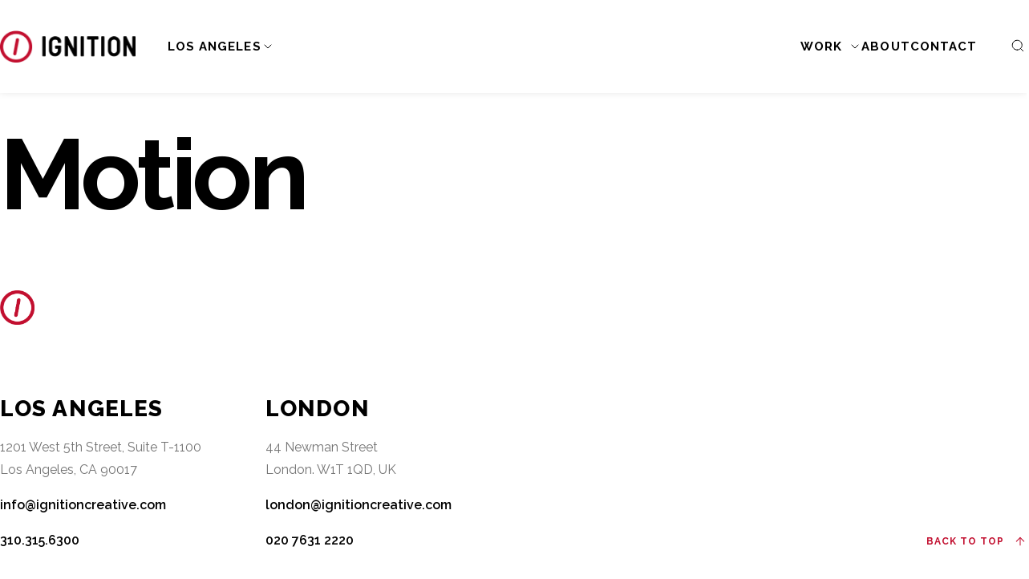

--- FILE ---
content_type: text/html; charset=UTF-8
request_url: https://www.ignitioncreative.com/ignition_categories/motion/
body_size: 9626
content:
<!DOCTYPE html>
<html lang="en-US">
<head><style>img.lazy{min-height:1px}</style><link href="https://website.ignitioncreative.com/wp-content/plugins/w3-total-cache/pub/js/lazyload.min.js" as="script">
  <meta charset="UTF-8">
  <meta name="viewport" content="width=device-width, initial-scale=1, minimum-scale=1, viewport-fit=cover">
  <title>Ignition Creative</title>
  <meta name='robots' content='index, follow, max-image-preview:large, max-snippet:-1, max-video-preview:-1' />
	<style>img:is([sizes="auto" i], [sizes^="auto," i]) { contain-intrinsic-size: 3000px 1500px }</style>
	
<!-- Google Tag Manager for WordPress by gtm4wp.com -->
<script data-cfasync="false" data-pagespeed-no-defer>
	var gtm4wp_datalayer_name = "dataLayer";
	var dataLayer = dataLayer || [];

	const gtm4wp_scrollerscript_debugmode         = false;
	const gtm4wp_scrollerscript_callbacktime      = 100;
	const gtm4wp_scrollerscript_readerlocation    = 150;
	const gtm4wp_scrollerscript_contentelementid  = "content";
	const gtm4wp_scrollerscript_scannertime       = 60;
</script>
<!-- End Google Tag Manager for WordPress by gtm4wp.com -->
	<!-- This site is optimized with the Yoast SEO Premium plugin v25.7 (Yoast SEO v26.8) - https://yoast.com/product/yoast-seo-premium-wordpress/ -->
	<title>Motion | Ignition Creative</title>
	<link rel="canonical" href="https://www.ignitioncreative.com/ignition_categories/motion/" />
	<meta property="og:locale" content="en_US" />
	<meta property="og:type" content="article" />
	<meta property="og:title" content="Motion" />
	<meta property="og:url" content="https://www.ignitioncreative.com/ignition_categories/motion/" />
	<meta property="og:site_name" content="Ignition Creative" />
	<meta property="article:publisher" content="https://www.facebook.com/IgnitionCreative/" />
	<meta property="article:modified_time" content="2023-07-06T23:19:33+00:00" />
	<meta name="twitter:card" content="summary_large_image" />
	<meta name="twitter:site" content="@igncreative" />
	<script type="application/ld+json" class="yoast-schema-graph">{"@context":"https://schema.org","@graph":[{"@type":"WebPage","@id":"https://www.ignitioncreative.com/ignition_categories/motion/","url":"https://www.ignitioncreative.com/ignition_categories/motion/","name":"Motion | Ignition Creative","isPartOf":{"@id":"https://www.ignitioncreative.com/#website"},"datePublished":"2023-07-03T18:45:15+00:00","dateModified":"2023-07-06T23:19:33+00:00","breadcrumb":{"@id":"https://www.ignitioncreative.com/ignition_categories/motion/#breadcrumb"},"inLanguage":"en-US","potentialAction":[{"@type":"ReadAction","target":["https://www.ignitioncreative.com/ignition_categories/motion/"]}]},{"@type":"BreadcrumbList","@id":"https://www.ignitioncreative.com/ignition_categories/motion/#breadcrumb","itemListElement":[{"@type":"ListItem","position":1,"name":"Home","item":"https://www.ignitioncreative.com/"},{"@type":"ListItem","position":2,"name":"Motion"}]},{"@type":"WebSite","@id":"https://www.ignitioncreative.com/#website","url":"https://www.ignitioncreative.com/","name":"Ignition Creative","description":"","potentialAction":[{"@type":"SearchAction","target":{"@type":"EntryPoint","urlTemplate":"https://www.ignitioncreative.com/?s={search_term_string}"},"query-input":{"@type":"PropertyValueSpecification","valueRequired":true,"valueName":"search_term_string"}}],"inLanguage":"en-US"}]}</script>
	<!-- / Yoast SEO Premium plugin. -->


<link rel='dns-prefetch' href='//cdn.jsdelivr.net' />
<link rel='dns-prefetch' href='//fonts.googleapis.com' />
<link rel="alternate" type="application/rss+xml" title="Ignition Creative &raquo; Feed" href="https://www.ignitioncreative.com/feed/" />
<link rel="alternate" type="application/rss+xml" title="Ignition Creative &raquo; Comments Feed" href="https://www.ignitioncreative.com/comments/feed/" />
<script type="text/javascript">
/* <![CDATA[ */
window._wpemojiSettings = {"baseUrl":"https:\/\/s.w.org\/images\/core\/emoji\/16.0.1\/72x72\/","ext":".png","svgUrl":"https:\/\/s.w.org\/images\/core\/emoji\/16.0.1\/svg\/","svgExt":".svg","source":{"concatemoji":"https:\/\/www.ignitioncreative.com\/wp-includes\/js\/wp-emoji-release.min.js?ver=6.8.3"}};
/*! This file is auto-generated */
!function(s,n){var o,i,e;function c(e){try{var t={supportTests:e,timestamp:(new Date).valueOf()};sessionStorage.setItem(o,JSON.stringify(t))}catch(e){}}function p(e,t,n){e.clearRect(0,0,e.canvas.width,e.canvas.height),e.fillText(t,0,0);var t=new Uint32Array(e.getImageData(0,0,e.canvas.width,e.canvas.height).data),a=(e.clearRect(0,0,e.canvas.width,e.canvas.height),e.fillText(n,0,0),new Uint32Array(e.getImageData(0,0,e.canvas.width,e.canvas.height).data));return t.every(function(e,t){return e===a[t]})}function u(e,t){e.clearRect(0,0,e.canvas.width,e.canvas.height),e.fillText(t,0,0);for(var n=e.getImageData(16,16,1,1),a=0;a<n.data.length;a++)if(0!==n.data[a])return!1;return!0}function f(e,t,n,a){switch(t){case"flag":return n(e,"\ud83c\udff3\ufe0f\u200d\u26a7\ufe0f","\ud83c\udff3\ufe0f\u200b\u26a7\ufe0f")?!1:!n(e,"\ud83c\udde8\ud83c\uddf6","\ud83c\udde8\u200b\ud83c\uddf6")&&!n(e,"\ud83c\udff4\udb40\udc67\udb40\udc62\udb40\udc65\udb40\udc6e\udb40\udc67\udb40\udc7f","\ud83c\udff4\u200b\udb40\udc67\u200b\udb40\udc62\u200b\udb40\udc65\u200b\udb40\udc6e\u200b\udb40\udc67\u200b\udb40\udc7f");case"emoji":return!a(e,"\ud83e\udedf")}return!1}function g(e,t,n,a){var r="undefined"!=typeof WorkerGlobalScope&&self instanceof WorkerGlobalScope?new OffscreenCanvas(300,150):s.createElement("canvas"),o=r.getContext("2d",{willReadFrequently:!0}),i=(o.textBaseline="top",o.font="600 32px Arial",{});return e.forEach(function(e){i[e]=t(o,e,n,a)}),i}function t(e){var t=s.createElement("script");t.src=e,t.defer=!0,s.head.appendChild(t)}"undefined"!=typeof Promise&&(o="wpEmojiSettingsSupports",i=["flag","emoji"],n.supports={everything:!0,everythingExceptFlag:!0},e=new Promise(function(e){s.addEventListener("DOMContentLoaded",e,{once:!0})}),new Promise(function(t){var n=function(){try{var e=JSON.parse(sessionStorage.getItem(o));if("object"==typeof e&&"number"==typeof e.timestamp&&(new Date).valueOf()<e.timestamp+604800&&"object"==typeof e.supportTests)return e.supportTests}catch(e){}return null}();if(!n){if("undefined"!=typeof Worker&&"undefined"!=typeof OffscreenCanvas&&"undefined"!=typeof URL&&URL.createObjectURL&&"undefined"!=typeof Blob)try{var e="postMessage("+g.toString()+"("+[JSON.stringify(i),f.toString(),p.toString(),u.toString()].join(",")+"));",a=new Blob([e],{type:"text/javascript"}),r=new Worker(URL.createObjectURL(a),{name:"wpTestEmojiSupports"});return void(r.onmessage=function(e){c(n=e.data),r.terminate(),t(n)})}catch(e){}c(n=g(i,f,p,u))}t(n)}).then(function(e){for(var t in e)n.supports[t]=e[t],n.supports.everything=n.supports.everything&&n.supports[t],"flag"!==t&&(n.supports.everythingExceptFlag=n.supports.everythingExceptFlag&&n.supports[t]);n.supports.everythingExceptFlag=n.supports.everythingExceptFlag&&!n.supports.flag,n.DOMReady=!1,n.readyCallback=function(){n.DOMReady=!0}}).then(function(){return e}).then(function(){var e;n.supports.everything||(n.readyCallback(),(e=n.source||{}).concatemoji?t(e.concatemoji):e.wpemoji&&e.twemoji&&(t(e.twemoji),t(e.wpemoji)))}))}((window,document),window._wpemojiSettings);
/* ]]> */
</script>
<style id='wp-emoji-styles-inline-css' type='text/css'>

	img.wp-smiley, img.emoji {
		display: inline !important;
		border: none !important;
		box-shadow: none !important;
		height: 1em !important;
		width: 1em !important;
		margin: 0 0.07em !important;
		vertical-align: -0.1em !important;
		background: none !important;
		padding: 0 !important;
	}
</style>
<link rel='stylesheet' id='wp-block-library-css' href='https://website.ignitioncreative.com/wp-includes/css/dist/block-library/style.min.css?ver=6.8.3' type='text/css' media='all' />
<style id='classic-theme-styles-inline-css' type='text/css'>
/*! This file is auto-generated */
.wp-block-button__link{color:#fff;background-color:#32373c;border-radius:9999px;box-shadow:none;text-decoration:none;padding:calc(.667em + 2px) calc(1.333em + 2px);font-size:1.125em}.wp-block-file__button{background:#32373c;color:#fff;text-decoration:none}
</style>
<style id='global-styles-inline-css' type='text/css'>
:root{--wp--preset--aspect-ratio--square: 1;--wp--preset--aspect-ratio--4-3: 4/3;--wp--preset--aspect-ratio--3-4: 3/4;--wp--preset--aspect-ratio--3-2: 3/2;--wp--preset--aspect-ratio--2-3: 2/3;--wp--preset--aspect-ratio--16-9: 16/9;--wp--preset--aspect-ratio--9-16: 9/16;--wp--preset--color--black: #000000;--wp--preset--color--cyan-bluish-gray: #abb8c3;--wp--preset--color--white: #ffffff;--wp--preset--color--pale-pink: #f78da7;--wp--preset--color--vivid-red: #cf2e2e;--wp--preset--color--luminous-vivid-orange: #ff6900;--wp--preset--color--luminous-vivid-amber: #fcb900;--wp--preset--color--light-green-cyan: #7bdcb5;--wp--preset--color--vivid-green-cyan: #00d084;--wp--preset--color--pale-cyan-blue: #8ed1fc;--wp--preset--color--vivid-cyan-blue: #0693e3;--wp--preset--color--vivid-purple: #9b51e0;--wp--preset--gradient--vivid-cyan-blue-to-vivid-purple: linear-gradient(135deg,rgba(6,147,227,1) 0%,rgb(155,81,224) 100%);--wp--preset--gradient--light-green-cyan-to-vivid-green-cyan: linear-gradient(135deg,rgb(122,220,180) 0%,rgb(0,208,130) 100%);--wp--preset--gradient--luminous-vivid-amber-to-luminous-vivid-orange: linear-gradient(135deg,rgba(252,185,0,1) 0%,rgba(255,105,0,1) 100%);--wp--preset--gradient--luminous-vivid-orange-to-vivid-red: linear-gradient(135deg,rgba(255,105,0,1) 0%,rgb(207,46,46) 100%);--wp--preset--gradient--very-light-gray-to-cyan-bluish-gray: linear-gradient(135deg,rgb(238,238,238) 0%,rgb(169,184,195) 100%);--wp--preset--gradient--cool-to-warm-spectrum: linear-gradient(135deg,rgb(74,234,220) 0%,rgb(151,120,209) 20%,rgb(207,42,186) 40%,rgb(238,44,130) 60%,rgb(251,105,98) 80%,rgb(254,248,76) 100%);--wp--preset--gradient--blush-light-purple: linear-gradient(135deg,rgb(255,206,236) 0%,rgb(152,150,240) 100%);--wp--preset--gradient--blush-bordeaux: linear-gradient(135deg,rgb(254,205,165) 0%,rgb(254,45,45) 50%,rgb(107,0,62) 100%);--wp--preset--gradient--luminous-dusk: linear-gradient(135deg,rgb(255,203,112) 0%,rgb(199,81,192) 50%,rgb(65,88,208) 100%);--wp--preset--gradient--pale-ocean: linear-gradient(135deg,rgb(255,245,203) 0%,rgb(182,227,212) 50%,rgb(51,167,181) 100%);--wp--preset--gradient--electric-grass: linear-gradient(135deg,rgb(202,248,128) 0%,rgb(113,206,126) 100%);--wp--preset--gradient--midnight: linear-gradient(135deg,rgb(2,3,129) 0%,rgb(40,116,252) 100%);--wp--preset--font-size--small: 13px;--wp--preset--font-size--medium: 20px;--wp--preset--font-size--large: 36px;--wp--preset--font-size--x-large: 42px;--wp--preset--spacing--20: 0.44rem;--wp--preset--spacing--30: 0.67rem;--wp--preset--spacing--40: 1rem;--wp--preset--spacing--50: 1.5rem;--wp--preset--spacing--60: 2.25rem;--wp--preset--spacing--70: 3.38rem;--wp--preset--spacing--80: 5.06rem;--wp--preset--shadow--natural: 6px 6px 9px rgba(0, 0, 0, 0.2);--wp--preset--shadow--deep: 12px 12px 50px rgba(0, 0, 0, 0.4);--wp--preset--shadow--sharp: 6px 6px 0px rgba(0, 0, 0, 0.2);--wp--preset--shadow--outlined: 6px 6px 0px -3px rgba(255, 255, 255, 1), 6px 6px rgba(0, 0, 0, 1);--wp--preset--shadow--crisp: 6px 6px 0px rgba(0, 0, 0, 1);}:where(.is-layout-flex){gap: 0.5em;}:where(.is-layout-grid){gap: 0.5em;}body .is-layout-flex{display: flex;}.is-layout-flex{flex-wrap: wrap;align-items: center;}.is-layout-flex > :is(*, div){margin: 0;}body .is-layout-grid{display: grid;}.is-layout-grid > :is(*, div){margin: 0;}:where(.wp-block-columns.is-layout-flex){gap: 2em;}:where(.wp-block-columns.is-layout-grid){gap: 2em;}:where(.wp-block-post-template.is-layout-flex){gap: 1.25em;}:where(.wp-block-post-template.is-layout-grid){gap: 1.25em;}.has-black-color{color: var(--wp--preset--color--black) !important;}.has-cyan-bluish-gray-color{color: var(--wp--preset--color--cyan-bluish-gray) !important;}.has-white-color{color: var(--wp--preset--color--white) !important;}.has-pale-pink-color{color: var(--wp--preset--color--pale-pink) !important;}.has-vivid-red-color{color: var(--wp--preset--color--vivid-red) !important;}.has-luminous-vivid-orange-color{color: var(--wp--preset--color--luminous-vivid-orange) !important;}.has-luminous-vivid-amber-color{color: var(--wp--preset--color--luminous-vivid-amber) !important;}.has-light-green-cyan-color{color: var(--wp--preset--color--light-green-cyan) !important;}.has-vivid-green-cyan-color{color: var(--wp--preset--color--vivid-green-cyan) !important;}.has-pale-cyan-blue-color{color: var(--wp--preset--color--pale-cyan-blue) !important;}.has-vivid-cyan-blue-color{color: var(--wp--preset--color--vivid-cyan-blue) !important;}.has-vivid-purple-color{color: var(--wp--preset--color--vivid-purple) !important;}.has-black-background-color{background-color: var(--wp--preset--color--black) !important;}.has-cyan-bluish-gray-background-color{background-color: var(--wp--preset--color--cyan-bluish-gray) !important;}.has-white-background-color{background-color: var(--wp--preset--color--white) !important;}.has-pale-pink-background-color{background-color: var(--wp--preset--color--pale-pink) !important;}.has-vivid-red-background-color{background-color: var(--wp--preset--color--vivid-red) !important;}.has-luminous-vivid-orange-background-color{background-color: var(--wp--preset--color--luminous-vivid-orange) !important;}.has-luminous-vivid-amber-background-color{background-color: var(--wp--preset--color--luminous-vivid-amber) !important;}.has-light-green-cyan-background-color{background-color: var(--wp--preset--color--light-green-cyan) !important;}.has-vivid-green-cyan-background-color{background-color: var(--wp--preset--color--vivid-green-cyan) !important;}.has-pale-cyan-blue-background-color{background-color: var(--wp--preset--color--pale-cyan-blue) !important;}.has-vivid-cyan-blue-background-color{background-color: var(--wp--preset--color--vivid-cyan-blue) !important;}.has-vivid-purple-background-color{background-color: var(--wp--preset--color--vivid-purple) !important;}.has-black-border-color{border-color: var(--wp--preset--color--black) !important;}.has-cyan-bluish-gray-border-color{border-color: var(--wp--preset--color--cyan-bluish-gray) !important;}.has-white-border-color{border-color: var(--wp--preset--color--white) !important;}.has-pale-pink-border-color{border-color: var(--wp--preset--color--pale-pink) !important;}.has-vivid-red-border-color{border-color: var(--wp--preset--color--vivid-red) !important;}.has-luminous-vivid-orange-border-color{border-color: var(--wp--preset--color--luminous-vivid-orange) !important;}.has-luminous-vivid-amber-border-color{border-color: var(--wp--preset--color--luminous-vivid-amber) !important;}.has-light-green-cyan-border-color{border-color: var(--wp--preset--color--light-green-cyan) !important;}.has-vivid-green-cyan-border-color{border-color: var(--wp--preset--color--vivid-green-cyan) !important;}.has-pale-cyan-blue-border-color{border-color: var(--wp--preset--color--pale-cyan-blue) !important;}.has-vivid-cyan-blue-border-color{border-color: var(--wp--preset--color--vivid-cyan-blue) !important;}.has-vivid-purple-border-color{border-color: var(--wp--preset--color--vivid-purple) !important;}.has-vivid-cyan-blue-to-vivid-purple-gradient-background{background: var(--wp--preset--gradient--vivid-cyan-blue-to-vivid-purple) !important;}.has-light-green-cyan-to-vivid-green-cyan-gradient-background{background: var(--wp--preset--gradient--light-green-cyan-to-vivid-green-cyan) !important;}.has-luminous-vivid-amber-to-luminous-vivid-orange-gradient-background{background: var(--wp--preset--gradient--luminous-vivid-amber-to-luminous-vivid-orange) !important;}.has-luminous-vivid-orange-to-vivid-red-gradient-background{background: var(--wp--preset--gradient--luminous-vivid-orange-to-vivid-red) !important;}.has-very-light-gray-to-cyan-bluish-gray-gradient-background{background: var(--wp--preset--gradient--very-light-gray-to-cyan-bluish-gray) !important;}.has-cool-to-warm-spectrum-gradient-background{background: var(--wp--preset--gradient--cool-to-warm-spectrum) !important;}.has-blush-light-purple-gradient-background{background: var(--wp--preset--gradient--blush-light-purple) !important;}.has-blush-bordeaux-gradient-background{background: var(--wp--preset--gradient--blush-bordeaux) !important;}.has-luminous-dusk-gradient-background{background: var(--wp--preset--gradient--luminous-dusk) !important;}.has-pale-ocean-gradient-background{background: var(--wp--preset--gradient--pale-ocean) !important;}.has-electric-grass-gradient-background{background: var(--wp--preset--gradient--electric-grass) !important;}.has-midnight-gradient-background{background: var(--wp--preset--gradient--midnight) !important;}.has-small-font-size{font-size: var(--wp--preset--font-size--small) !important;}.has-medium-font-size{font-size: var(--wp--preset--font-size--medium) !important;}.has-large-font-size{font-size: var(--wp--preset--font-size--large) !important;}.has-x-large-font-size{font-size: var(--wp--preset--font-size--x-large) !important;}
:where(.wp-block-post-template.is-layout-flex){gap: 1.25em;}:where(.wp-block-post-template.is-layout-grid){gap: 1.25em;}
:where(.wp-block-columns.is-layout-flex){gap: 2em;}:where(.wp-block-columns.is-layout-grid){gap: 2em;}
:root :where(.wp-block-pullquote){font-size: 1.5em;line-height: 1.6;}
</style>
<link rel='stylesheet' id='google-raleway-css' href='https://fonts.googleapis.com/css2?family=Raleway%3Awght%40400%3B500%3B600%3B700%3B800&#038;display=swap&#038;ver=1.0.0' type='text/css' media='all' />
<link rel='stylesheet' id='ignition-css-css' href='https://website.ignitioncreative.com/wp-content/themes/ignitioncreative.com/dist/theme.css?ver=1.0.0' type='text/css' media='all' />
<link rel='stylesheet' id='slick-css-css' href='https://cdn.jsdelivr.net/npm/slick-carousel@1.8.1/slick/slick.css?ver=1.0.0' type='text/css' media='all' />
<script type="text/javascript" src="https://website.ignitioncreative.com/wp-content/plugins/duracelltomi-google-tag-manager/dist/js/analytics-talk-content-tracking.js?ver=1.22.3" id="gtm4wp-scroll-tracking-js"></script>
<script type="text/javascript" src="https://website.ignitioncreative.com/wp-includes/js/jquery/jquery.min.js?ver=3.7.1" id="jquery-core-js"></script>
<script type="text/javascript" src="https://website.ignitioncreative.com/wp-includes/js/jquery/jquery-migrate.min.js?ver=3.4.1" id="jquery-migrate-js"></script>
<link rel="https://api.w.org/" href="https://www.ignitioncreative.com/wp-json/" /><link rel="alternate" title="JSON" type="application/json" href="https://www.ignitioncreative.com/wp-json/wp/v2/ignition_categories/145" /><link rel='shortlink' href='https://www.ignitioncreative.com/?p=145' />
<link rel="alternate" title="oEmbed (JSON)" type="application/json+oembed" href="https://www.ignitioncreative.com/wp-json/oembed/1.0/embed?url=https%3A%2F%2Fwww.ignitioncreative.com%2Fignition_categories%2Fmotion%2F" />
<link rel="alternate" title="oEmbed (XML)" type="text/xml+oembed" href="https://www.ignitioncreative.com/wp-json/oembed/1.0/embed?url=https%3A%2F%2Fwww.ignitioncreative.com%2Fignition_categories%2Fmotion%2F&#038;format=xml" />

<!-- Google Tag Manager for WordPress by gtm4wp.com -->
<!-- GTM Container placement set to automatic -->
<script data-cfasync="false" data-pagespeed-no-defer type="text/javascript">
	var dataLayer_content = {"pagePostType":"ignition_categories","pagePostType2":"single-ignition_categories","browserName":"","browserVersion":"","browserEngineName":"","browserEngineVersion":"","osName":"","osVersion":"","deviceType":"bot","deviceManufacturer":"","deviceModel":""};
	dataLayer.push( dataLayer_content );
</script>
<script data-cfasync="false" data-pagespeed-no-defer type="text/javascript">
(function(w,d,s,l,i){w[l]=w[l]||[];w[l].push({'gtm.start':
new Date().getTime(),event:'gtm.js'});var f=d.getElementsByTagName(s)[0],
j=d.createElement(s),dl=l!='dataLayer'?'&l='+l:'';j.async=true;j.src=
'//www.googletagmanager.com/gtm.js?id='+i+dl;f.parentNode.insertBefore(j,f);
})(window,document,'script','dataLayer','GTM-W5G8QWC6');
</script>
<!-- End Google Tag Manager for WordPress by gtm4wp.com --><link rel="icon" href="https://d323e4abdza1lo.cloudfront.net/wp-content/uploads/2023/06/25223359/cropped-ign-logo-monogram-32x32.png" sizes="32x32" />
<link rel="icon" href="https://d323e4abdza1lo.cloudfront.net/wp-content/uploads/2023/06/25223359/cropped-ign-logo-monogram-192x192.png" sizes="192x192" />
<link rel="apple-touch-icon" href="https://d323e4abdza1lo.cloudfront.net/wp-content/uploads/2023/06/25223359/cropped-ign-logo-monogram-180x180.png" />
<meta name="msapplication-TileImage" content="https://d323e4abdza1lo.cloudfront.net/wp-content/uploads/2023/06/25223359/cropped-ign-logo-monogram-270x270.png" />
</head>

<body data-rsssl=1 class="wp-singular ignition_categories-template-default single single-ignition_categories postid-145 wp-theme-ignitioncreativecom no-touch">
  
<header class="site-header ">
  <nav class="main-nav">
    <div class="main-nav-container">
      <div class="main-nav-logo">
        <a href="https://www.ignitioncreative.com" class="site-header__logo">
          <img class="main-nav-logo-img main-nav-logo-img-white lazy" src="data:image/svg+xml,%3Csvg%20xmlns='http://www.w3.org/2000/svg'%20viewBox='0%200%201%201'%3E%3C/svg%3E" data-src="https://d323e4abdza1lo.cloudfront.net/wp-content/uploads/2023/09/27203206/Ignition-logo-w-desktop%402x-updated.png" alt="Ignition Creative">
          <img class="main-nav-logo-img main-nav-logo-img-black lazy" src="data:image/svg+xml,%3Csvg%20xmlns='http://www.w3.org/2000/svg'%20viewBox='0%200%201%201'%3E%3C/svg%3E" data-src="https://d323e4abdza1lo.cloudfront.net/wp-content/uploads/2023/09/27203219/Ignition-logo-b-desktop%402x-updated.png" alt="Ignition Creative">
        </a>
      </div>
            <div class="main-nav-office-selection has-sub-nav">
        <button type="button" id="toggleOfficeSelectButton" class="text-button text-button--white main-nav-office-selector-button">
          <div class="office-location-link is-selected">
                          <span>Los Angeles</span>
              <svg width="16" height="16" viewBox="0 0 16 16" fill="none" xmlns="http://www.w3.org/2000/svg">
  <path d="M4 6L8 10L12 6" stroke="currentColor" stroke-linecap="round" stroke-linejoin="round"/>
</svg>                      </div>
        </button>
        <div id="office-selection-nav" class="sub-nav office-selection-sub-nav">
          <div class="sub-nav-container">
            <nav class="office-select-menu">
              <ul>
                <li class="text-right"> 
                  <a class="text-link-large" href="https://www.ignitioncreative.com/los-angeles" data-office="la">
                    <span class="long">Los Angeles</span>
                    <span class="short">LA</span>
                    <div class="svg-container">
                      <div class="svg svg-upper">
                        <svg class="icon-arrow" viewBox="0 0 133 133" fill="none" xmlns="http://www.w3.org/2000/svg">
  <path d="M39 94L93 40" stroke="#C20F2F" stroke-width="9" stroke-linecap="square" stroke-linejoin="round" />
  <path d="M38.791 38.7915H94.2077V94.2082" stroke="#C20F2F" stroke-width="9" stroke-linecap="square" stroke-linejoin="round" />
</svg>
                      </div>
                      <div class="svg svg-lower">
                        <svg class="icon-arrow" viewBox="0 0 133 133" fill="none" xmlns="http://www.w3.org/2000/svg">
  <path d="M39 94L93 40" stroke="#C20F2F" stroke-width="9" stroke-linecap="square" stroke-linejoin="round" />
  <path d="M38.791 38.7915H94.2077V94.2082" stroke="#C20F2F" stroke-width="9" stroke-linecap="square" stroke-linejoin="round" />
</svg>
                      </div>
                    </div>
                  </a>
                </li>
                <li class="text-right">
                  <a class="text-link-large" href="https://www.ignitioncreative.com/london" data-office="ldn">
                    <span class="long">London</span>
                    <span class="short">LDN</span>
                    <div class="svg-container">
                      <div class="svg svg-upper">
                        <svg class="icon-arrow" viewBox="0 0 133 133" fill="none" xmlns="http://www.w3.org/2000/svg">
  <path d="M39 94L93 40" stroke="#C20F2F" stroke-width="9" stroke-linecap="square" stroke-linejoin="round" />
  <path d="M38.791 38.7915H94.2077V94.2082" stroke="#C20F2F" stroke-width="9" stroke-linecap="square" stroke-linejoin="round" />
</svg>
                      </div>
                      <div class="svg svg-lower">
                        <svg class="icon-arrow" viewBox="0 0 133 133" fill="none" xmlns="http://www.w3.org/2000/svg">
  <path d="M39 94L93 40" stroke="#C20F2F" stroke-width="9" stroke-linecap="square" stroke-linejoin="round" />
  <path d="M38.791 38.7915H94.2077V94.2082" stroke="#C20F2F" stroke-width="9" stroke-linecap="square" stroke-linejoin="round" />
</svg>
                      </div>
                    </div>
                  </a>
                </li>
              </ul>
            </nav>
            <footer class="sub-nav-footer">
              <div class="sub-nav-footer-container">
                
<nav class="footer-nav">
  <ul id="menu-footer-menu">
    <li><span class="body-small text-placeholder">&copy; 2026 Ignition</span></li>
      </ul>
</nav>
<nav id="menu-social" class="footer-nav-social"><ul id="menu-social-items" class="menu-items"><li id="menu-item-39" class="icon-insta menu-item menu-item-type-custom menu-item-object-custom menu-item-39"><a target="_blank" href="https://www.instagram.com/ignitioncreative/"><span class="screen-reader-text">Instagram</span></a></li>
<li id="menu-item-40" class="icon-fb menu-item menu-item-type-custom menu-item-object-custom menu-item-40"><a target="_blank" href="https://www.facebook.com/IgnitionCreative/"><span class="screen-reader-text">Facebook</span></a></li>
<li id="menu-item-41" class="icon-twitter menu-item menu-item-type-custom menu-item-object-custom menu-item-41"><a target="_blank" href="https://twitter.com/igncreative"><span class="screen-reader-text">Twitter</span></a></li>
<li id="menu-item-42" class="icon-linkedin menu-item menu-item-type-custom menu-item-object-custom menu-item-42"><a target="_blank" href="https://www.linkedin.com/company/igntn"><span class="screen-reader-text">LinkedIn</span></a></li>
</ul></nav>              </div>
            </footer>
          </div>
        </div>
      </div>
      <div class="main-nav-menu has-sub-nav">
                <nav class="main-nav-menu-los-angeles">
          <ul>
                        <li>
                            <a id="secondaryNavButton" class="text-button d-flex align-items-center" href="#0">
                              <span>Work</span>
                                  <svg width="16" height="16" viewBox="0 0 16 16" fill="none" xmlns="http://www.w3.org/2000/svg">
                    <path d="M4 6L8 10L12 6" stroke="currentColor" stroke-linecap="round" stroke-linejoin="round"/>
                  </svg>
                              </a>
            </li>
                        <li>
                            <a class="text-button" href="https://www.ignitioncreative.com/about/">
                              <span>About</span>
                              </a>
            </li>
                        <li>
                            <a class="text-button" href="https://www.ignitioncreative.com/contact/">
                              <span>Contact</span>
                              </a>
            </li>
                      </ul>
        </nav>
        <div class="sub-nav main-menu-sub-nav">
          <div class="sub-nav-container">
            <div class="sub-nav-grid-container">
              <div class="all-work-link">
                <a class="text-link-large" href="https://www.ignitioncreative.com/los-angeles/work">
                  All Work
                  <div class="svg-container">
                    <div class="svg svg-upper">
                      <svg class="icon-arrow" viewBox="0 0 133 133" fill="none" xmlns="http://www.w3.org/2000/svg">
  <path d="M39 94L93 40" stroke="#C20F2F" stroke-width="9" stroke-linecap="square" stroke-linejoin="round" />
  <path d="M38.791 38.7915H94.2077V94.2082" stroke="#C20F2F" stroke-width="9" stroke-linecap="square" stroke-linejoin="round" />
</svg>
                    </div>
                    <div class="svg svg-lower">
                      <svg class="icon-arrow" viewBox="0 0 133 133" fill="none" xmlns="http://www.w3.org/2000/svg">
  <path d="M39 94L93 40" stroke="#C20F2F" stroke-width="9" stroke-linecap="square" stroke-linejoin="round" />
  <path d="M38.791 38.7915H94.2077V94.2082" stroke="#C20F2F" stroke-width="9" stroke-linecap="square" stroke-linejoin="round" />
</svg>
                    </div>
                  </div>
                </a>
              </div>
              <div class="main-menu-sub-nav-menu">
                <nav>
                  <ul>
                                           
                                                                            <li>
                            <a href="/los-angeles/work/?category=av">AV</a>
                          </li>
                                                                                                      <li>
                            <a href="/los-angeles/work/?category=print">Print</a>
                          </li>
                                                                                                      <li>
                            <a href="/los-angeles/work/?category=motion">Motion</a>
                          </li>
                                                                                                      <li>
                            <a href="/los-angeles/work/?category=social-2">Social</a>
                          </li>
                                                                                                      <li>
                            <a href="/los-angeles/work/?category=production">Production</a>
                          </li>
                                                                                                      <li>
                            <a href="/los-angeles/work/?category=360">360</a>
                          </li>
                                                                                                        <li class="d-none d-sm-block d-md-none">
                              <a href="https://www.ignitioncreative.com/los-angeles/work/">All Work</a>
                            </li>
                                                                                                                                                                                                  </ul>
                </nav>
              </div>
            </div>
          </div>
        </div>
              </div>
      <div class="main-nav-search has-sub-nav">
        <button type="button" class="main-nav-search-button main-nav-search-button-open" id="searchButton">
          <svg class="icon-search" width="22" height="22" viewBox="0 0 22 22" fill="none" xmlns="http://www.w3.org/2000/svg">
<path d="M10.25 16.25C13.5637 16.25 16.25 13.5637 16.25 10.25C16.25 6.93629 13.5637 4.25 10.25 4.25C6.93629 4.25 4.25 6.93629 4.25 10.25C4.25 13.5637 6.93629 16.25 10.25 16.25Z" stroke="currentColor" stroke-linecap="round" stroke-linejoin="round"/>
<path d="M17.7508 17.7508L14.4883 14.4883" stroke="currentColor" stroke-linecap="round" stroke-linejoin="round"/>
</svg>
          <svg class="icon-close" width="26" height="26" viewBox="0 0 26 26" fill="none" xmlns="http://www.w3.org/2000/svg">
<path d="M19.25 6.75L6.75 19.25" stroke="currentColor" stroke-linecap="round" stroke-linejoin="round"/>
<path d="M6.75 6.75L19.25 19.25" stroke="currentColor" stroke-linecap="round" stroke-linejoin="round"/>
</svg>
        </button>
        <div class="sub-nav search-sub-nav">
          <div class="sub-nav-container">
            <form
  id="searchForm"
  class="position-relative"
  role="search"
  method="get"
  action="https://www.ignitioncreative.com/"
>
  <label class="eyebrow" for="search">Search For</label>
  <div class="form-group">
    <input
      id="searchInput"
      type="text"
      placeholder="Search..."
      autocomplete="off"
      name="s"
      required
    >
    <button type="submit">
      <span class="sr-only">Submit</span>
      <div class="svg-container">
        <div class="svg svg-upper">
          <svg class="icon-arrow" viewBox="0 0 133 133" fill="none" xmlns="http://www.w3.org/2000/svg">
  <path d="M39 94L93 40" stroke="#C20F2F" stroke-width="9" stroke-linecap="square" stroke-linejoin="round" />
  <path d="M38.791 38.7915H94.2077V94.2082" stroke="#C20F2F" stroke-width="9" stroke-linecap="square" stroke-linejoin="round" />
</svg>
        </div>
        <div class="svg svg-lower">
          <svg class="icon-arrow" viewBox="0 0 133 133" fill="none" xmlns="http://www.w3.org/2000/svg">
  <path d="M39 94L93 40" stroke="#C20F2F" stroke-width="9" stroke-linecap="square" stroke-linejoin="round" />
  <path d="M38.791 38.7915H94.2077V94.2082" stroke="#C20F2F" stroke-width="9" stroke-linecap="square" stroke-linejoin="round" />
</svg>
        </div>
      </div>
    </button>
  </div>
  <ul class="search-suggestions position-absolute"></ul>
</form>            <footer class="sub-nav-footer">
              <div class="sub-nav-footer-container">
                
<nav class="footer-nav">
  <ul id="menu-footer-menu">
    <li><span class="body-small text-placeholder">&copy; 2026 Ignition</span></li>
      </ul>
</nav>
<nav id="menu-social" class="footer-nav-social"><ul id="menu-social-items" class="menu-items"><li class="icon-insta menu-item menu-item-type-custom menu-item-object-custom menu-item-39"><a target="_blank" href="https://www.instagram.com/ignitioncreative/"><span class="screen-reader-text">Instagram</span></a></li>
<li class="icon-fb menu-item menu-item-type-custom menu-item-object-custom menu-item-40"><a target="_blank" href="https://www.facebook.com/IgnitionCreative/"><span class="screen-reader-text">Facebook</span></a></li>
<li class="icon-twitter menu-item menu-item-type-custom menu-item-object-custom menu-item-41"><a target="_blank" href="https://twitter.com/igncreative"><span class="screen-reader-text">Twitter</span></a></li>
<li class="icon-linkedin menu-item menu-item-type-custom menu-item-object-custom menu-item-42"><a target="_blank" href="https://www.linkedin.com/company/igntn"><span class="screen-reader-text">LinkedIn</span></a></li>
</ul></nav>              </div>
            </footer>
          </div>
        </div>
      </div>
      <div class="main-nav-mobile-button has-sub-nav">
        <button type="button" id="mobileNavButton" class="text-button">
          <svg class="icon-menu" width="24" height="22" viewBox="0 0 24 22" fill="none" xmlns="http://www.w3.org/2000/svg">
<path d="M1 5H23" stroke="currentColor" stroke-linecap="round"/>
<path d="M1 11L23 11" stroke="currentColor" stroke-linecap="round"/>
<path d="M1 17L23 17" stroke="currentColor" stroke-linecap="round"/>
</svg>
          <svg class="icon-close" width="26" height="26" viewBox="0 0 26 26" fill="none" xmlns="http://www.w3.org/2000/svg">
<path d="M19.25 6.75L6.75 19.25" stroke="currentColor" stroke-linecap="round" stroke-linejoin="round"/>
<path d="M6.75 6.75L19.25 19.25" stroke="currentColor" stroke-linecap="round" stroke-linejoin="round"/>
</svg>
        </button>
        <div class="sub-nav mobile-nav-sub-nav">
          <div class="sub-nav-container">
                        <nav id="mobile-nav" class="mobile-nav la-mobile-nav">
              <ul>
                                                    <li class="has-children">
                    <a href="#0">
                      Work                      <svg class="icon-chevron-right" viewBox="0 0 36 36" fill="none" xmlns="http://www.w3.org/2000/svg">
  <path d="M13.5 27L22.5 18L13.5 9" stroke="currentColor" stroke-linecap="round" stroke-linejoin="round"/>
</svg>                    </a>
                    <ul class="secondary-nav is-hidden">
                      <li class="go-back">
                        <a class="text-button text-button--red d-flex align-items-center" href="#0">
                          <svg class="icon-chevron-right" viewBox="0 0 36 36" fill="none" xmlns="http://www.w3.org/2000/svg">
  <path d="M13.5 27L22.5 18L13.5 9" stroke="currentColor" stroke-linecap="round" stroke-linejoin="round"/>
</svg> <span>Back</span>
                        </a>
                      </li>
                                            <li>
                        <a class="h3" href="/los-angeles/work/?category=av">AV</a>
                      </li>
                                          <li>
                        <a class="h3" href="/los-angeles/work/?category=print">Print</a>
                      </li>
                                          <li>
                        <a class="h3" href="/los-angeles/work/?category=motion">Motion</a>
                      </li>
                                          <li>
                        <a class="h3" href="/los-angeles/work/?category=social-2">Social</a>
                      </li>
                                          <li>
                        <a class="h3" href="/los-angeles/work/?category=production">Production</a>
                      </li>
                                          <li>
                        <a class="h3" href="/los-angeles/work/?category=360">360</a>
                      </li>
                                          <li>
                        <a class="h3" href="https://www.ignitioncreative.com/los-angeles/work/">All Work</a>
                      </li>
                                        </ul>
                  </li>
                                                                        <li>
                      <a href="https://www.ignitioncreative.com/about/">About</a>
                    </li>
                                                                        <li>
                      <a href="https://www.ignitioncreative.com/contact/">Contact</a>
                    </li>
                                                </ul>
            </nav>
                        <footer class="sub-nav-footer">
              <div class="sub-nav-footer-container">
                
<nav class="footer-nav">
  <ul id="menu-footer-menu">
    <li><span class="body-small text-placeholder">&copy; 2026 Ignition</span></li>
      </ul>
</nav>
<nav id="menu-social" class="footer-nav-social"><ul id="menu-social-items" class="menu-items"><li class="icon-insta menu-item menu-item-type-custom menu-item-object-custom menu-item-39"><a target="_blank" href="https://www.instagram.com/ignitioncreative/"><span class="screen-reader-text">Instagram</span></a></li>
<li class="icon-fb menu-item menu-item-type-custom menu-item-object-custom menu-item-40"><a target="_blank" href="https://www.facebook.com/IgnitionCreative/"><span class="screen-reader-text">Facebook</span></a></li>
<li class="icon-twitter menu-item menu-item-type-custom menu-item-object-custom menu-item-41"><a target="_blank" href="https://twitter.com/igncreative"><span class="screen-reader-text">Twitter</span></a></li>
<li class="icon-linkedin menu-item menu-item-type-custom menu-item-object-custom menu-item-42"><a target="_blank" href="https://www.linkedin.com/company/igntn"><span class="screen-reader-text">LinkedIn</span></a></li>
</ul></nav>              </div>
            </footer>
          </div>
        </div>
      </div>
          </div>
  </nav>
</header>  <main>
<h1>Motion</h1>


</main>

<div class="overlay"></div>
<footer class="site-footer">
  <div class="site-footer__upper">
    <div class="site-location">
      <figure>
        <img class="footer-logo lazy" src="data:image/svg+xml,%3Csvg%20xmlns='http://www.w3.org/2000/svg'%20viewBox='0%200%201%201'%3E%3C/svg%3E" data-src="https://d323e4abdza1lo.cloudfront.net/wp-content/uploads/2023/09/19234550/IGN-Logo-monogram-1.png" alt="Ignition Creative Logo">
      </figure>
      <div class="site-location__text">
              </div>
    </div>
    <div class="office-locations">
      <div class="office-locations__la">
        <h4 class="text-uppercase">Los Angeles</h4>
        <p class="text-placeholder">1201 West 5th Street, Suite T-1100<br/>Los Angeles, CA 90017</p>
        <p class="d-block"><a href="mailto:info@ignitioncreative.com">info@ignitioncreative.com</a></p>
        <p class="d-block"><a href="tel:+310.315.6300">310.315.6300</a></p>
      </div>
      <div class="office-locations__ldn">
        <h4 class="text-uppercase">London</h4>
        <p class="text-placeholder">44 Newman Street<br/>London. W1T 1QD, UK</p>
        <p class="d-block"><a href="mailto:london@ignitioncreative.com">london@ignitioncreative.com</a></p>
        <p class="d-block"><a href="tel:020 7631 2220">020 7631 2220</a></p>
      </div>
    </div>
    <div class="back-to-top">
      <button id="back-to-top-button" class="text-button text-button--small text-button--red text-button--back-to-top">
        <span>Back to Top</span>
        <svg class="icon-arrow" width="133" height="133" viewBox="0 0 133 133" fill="none" xmlns="http://www.w3.org/2000/svg">
          <path d="M39 94L93 40" stroke="#C20F2F" stroke-width="9" stroke-linecap="square" stroke-linejoin="round"/>
          <path d="M38.791 38.7915H94.2077V94.2082" stroke="#C20F2F" stroke-width="9" stroke-linecap="square" stroke-linejoin="round"/>
        </svg>
      </button>
    </div>
  </div>
  <div class="site-footer__lower">
    
<nav class="footer-nav">
  <ul id="menu-footer-menu">
    <li><span class="body-small text-placeholder">&copy; 2026 Ignition</span></li>
      </ul>
</nav>
<nav id="menu-social" class="footer-nav-social"><ul id="menu-social-items" class="menu-items"><li class="icon-insta menu-item menu-item-type-custom menu-item-object-custom menu-item-39"><a target="_blank" href="https://www.instagram.com/ignitioncreative/"><span class="screen-reader-text">Instagram</span></a></li>
<li class="icon-fb menu-item menu-item-type-custom menu-item-object-custom menu-item-40"><a target="_blank" href="https://www.facebook.com/IgnitionCreative/"><span class="screen-reader-text">Facebook</span></a></li>
<li class="icon-twitter menu-item menu-item-type-custom menu-item-object-custom menu-item-41"><a target="_blank" href="https://twitter.com/igncreative"><span class="screen-reader-text">Twitter</span></a></li>
<li class="icon-linkedin menu-item menu-item-type-custom menu-item-object-custom menu-item-42"><a target="_blank" href="https://www.linkedin.com/company/igntn"><span class="screen-reader-text">LinkedIn</span></a></li>
</ul></nav>  </div>
</footer>
<div
  id="videoModal"
  class="modal fade video-modal"
  tabindex="-1"
  role="dialog"
  aria-labelledby="videoModalTitle"
  aria-hidden="true">
  <div class="modal-dialog modal-dialog-centered" role="document">
    <div class="modal-content">
      <button type="button" class="close" data-dismiss="modal" aria-label="Close">
        <svg class="icon-close" width="52" height="52" viewBox="0 0 52 52" fill="none" xmlns="http://www.w3.org/2000/svg">
  <path d="M32.25 19.75L19.75 32.25" stroke="currentColor" stroke-linecap="round" stroke-linejoin="round"/>
  <path d="M19.75 19.75L32.25 32.25" stroke="currentColor" stroke-linecap="round" stroke-linejoin="round"/>
</svg>      </button>
      <div class="embed-responsive embed-responsive-16by9">
        <iframe
          id="vimeoVideo"
          class="embed-responsive-item"
          src=""
          allow="autoplay; fullscreen"
        >
        </iframe>
      </div>
      <p class="caption text-white" id="videoModalTitle"></p>
    </div>
  </div>
</div><div
  id="imageModal"
  class="modal fade image-modal"
  tabindex="-1"
  role="dialog"
  aria-labelledby="imageModalTitle"
  aria-hidden="true">
  <div class="modal-dialog modal-dialog-centered" role="document">
    <div class="modal-content">
      <button type="button" class="close" data-dismiss="modal" aria-label="Close">
        <svg class="icon-close" width="52" height="52" viewBox="0 0 52 52" fill="none" xmlns="http://www.w3.org/2000/svg">
  <path d="M32.25 19.75L19.75 32.25" stroke="currentColor" stroke-linecap="round" stroke-linejoin="round"/>
  <path d="M19.75 19.75L32.25 32.25" stroke="currentColor" stroke-linecap="round" stroke-linejoin="round"/>
</svg>      </button>
      <img class="lazy" id="artifactImage" src="data:image/svg+xml,%3Csvg%20xmlns='http://www.w3.org/2000/svg'%20viewBox='0%200%201%201'%3E%3C/svg%3E" data-src="" alt="">
      <p class="caption text-white mt-3 px-4" id="imageModalTitle"></p>
    </div>
  </div>
</div><div
  id="sliderModal"
  class="modal fade slider-modal"
  tabindex="-1"
  role="dialog"
  aria-labelledby="sliderModal"
  aria-hidden="true">
  <div class="modal-dialog modal-dialog-centered" role="document">
    <div class="modal-content">
      <button type="button" class="close" data-dismiss="modal" aria-label="Close">
        <svg class="icon-close" width="52" height="52" viewBox="0 0 52 52" fill="none" xmlns="http://www.w3.org/2000/svg">
  <path d="M32.25 19.75L19.75 32.25" stroke="currentColor" stroke-linecap="round" stroke-linejoin="round"/>
  <path d="M19.75 19.75L32.25 32.25" stroke="currentColor" stroke-linecap="round" stroke-linejoin="round"/>
</svg>      </button>
      <div id="postsLoader" class="loader modal-loader text-center mt-5">
        <svg width="56" height="56" viewBox="0 0 56 56" fill="none" xmlns="http://www.w3.org/2000/svg">
<path d="M33.25 5.25C33.25 8.20312 30.8438 10.5 28 10.5C25.0469 10.5 22.75 8.20312 22.75 5.25C22.75 2.40625 25.0469 0 28 0C30.8438 0 33.25 2.40625 33.25 5.25ZM28 45.5C30.8438 45.5 33.25 47.9062 33.25 50.75C33.25 53.7031 30.8438 56 28 56C25.0469 56 22.75 53.7031 22.75 50.75C22.75 47.9062 25.0469 45.5 28 45.5ZM50.75 22.75C53.5938 22.75 56 25.1562 56 28C56 30.9531 53.5938 33.25 50.75 33.25C47.7969 33.25 45.5 30.9531 45.5 28C45.5 25.1562 47.7969 22.75 50.75 22.75ZM10.5 28C10.5 30.9531 8.09375 33.25 5.25 33.25C2.29688 33.25 0 30.9531 0 28C0 25.1562 2.29688 22.75 5.25 22.75C8.09375 22.75 10.5 25.1562 10.5 28ZM11.8125 38.9375C14.7656 38.9375 17.0625 41.2344 17.0625 44.1875C17.0625 47.0312 14.7656 49.4375 11.8125 49.4375C8.96875 49.4375 6.5625 47.0312 6.5625 44.1875C6.5625 41.2344 8.96875 38.9375 11.8125 38.9375ZM44.0781 38.9375C46.9219 38.9375 49.3281 41.2344 49.3281 44.1875C49.3281 47.0312 46.9219 49.4375 44.0781 49.4375C41.125 49.4375 38.8281 47.0312 38.8281 44.1875C38.8281 41.2344 41.125 38.9375 44.0781 38.9375ZM11.8125 6.67188C14.7656 6.67188 17.0625 9.07812 17.0625 11.9219C17.0625 14.875 14.7656 17.1719 11.8125 17.1719C8.96875 17.1719 6.5625 14.875 6.5625 11.9219C6.5625 9.07812 8.96875 6.67188 11.8125 6.67188Z" fill="#DEDEDE"/>
</svg>      </div>
      <div id="mSlider"></div>
    </div>
  </div>
</div><script type="speculationrules">
{"prefetch":[{"source":"document","where":{"and":[{"href_matches":"\/*"},{"not":{"href_matches":["\/wp-*.php","\/wp-admin\/*","\/wp-content\/uploads\/*","\/wp-content\/*","\/wp-content\/plugins\/*","\/wp-content\/themes\/ignitioncreative.com\/*","\/*\\?(.+)"]}},{"not":{"selector_matches":"a[rel~=\"nofollow\"]"}},{"not":{"selector_matches":".no-prefetch, .no-prefetch a"}}]},"eagerness":"conservative"}]}
</script>
<script type="text/javascript" src="https://website.ignitioncreative.com/wp-content/plugins/duracelltomi-google-tag-manager/dist/js/gtm4wp-form-move-tracker.js?ver=1.22.3" id="gtm4wp-form-move-tracker-js"></script>
<script type="text/javascript" src="https://website.ignitioncreative.com/wp-content/themes/ignitioncreative.com/dist/player.js?ver=1.0.0" id="vimeo-player-js"></script>
<script type="text/javascript" src="https://website.ignitioncreative.com/wp-content/themes/ignitioncreative.com/dist/bootstrap.bundle.min.js?ver=1.0.0" id="bootstrap-js-js"></script>
<script type="text/javascript" src="https://website.ignitioncreative.com/wp-content/themes/ignitioncreative.com/dist/theme.js?ver=1.0.0" id="ignition-js-js"></script>
<script type="text/javascript" src="https://cdn.jsdelivr.net/npm/slick-carousel@1.8.1/slick/slick.min.js?ver=1.0.0" id="slick-js-js"></script>

<script>window.w3tc_lazyload=1,window.lazyLoadOptions={elements_selector:".lazy",callback_loaded:function(t){var e;try{e=new CustomEvent("w3tc_lazyload_loaded",{detail:{e:t}})}catch(a){(e=document.createEvent("CustomEvent")).initCustomEvent("w3tc_lazyload_loaded",!1,!1,{e:t})}window.dispatchEvent(e)}}</script><script async src="https://website.ignitioncreative.com/wp-content/plugins/w3-total-cache/pub/js/lazyload.min.js"></script></body>
</html>
<!--
Performance optimized by W3 Total Cache. Learn more: https://www.boldgrid.com/w3-total-cache/?utm_source=w3tc&utm_medium=footer_comment&utm_campaign=free_plugin

Object Caching 103/152 objects using Memcached
Page Caching using Disk: Enhanced 
Content Delivery Network via Amazon Web Services: CloudFront: website.ignitioncreative.com
Lazy Loading

Served from: www.ignitioncreative.com @ 2026-01-24 23:47:35 by W3 Total Cache
-->

--- FILE ---
content_type: application/javascript
request_url: https://website.ignitioncreative.com/wp-content/themes/ignitioncreative.com/dist/theme.js?ver=1.0.0
body_size: 25916
content:
jQuery(document).ready(function(n){async function o(e){let t="/wp-json/wp/v2/ignition_awards?_fields=acf&acf_format=standard&include=";"localhost"!==location.hostname&&"127.0.0.1"!==location.hostname||(t="http://localhost/ignition"+t);e=await(await fetch(t+e)).json();const a=document.querySelector(".artifact-awards");a.innerHTML="",e.forEach(e=>{e=`<div class="artifact-award">
        <figure>
          <img src="${e.acf.award_trophy.url}" height="40" width="26 alt="award trophy">
        </figure>
        <div class="artifact-award-info">
          <p class="mb-0 body-small text-semi-bold">${e.acf.award_text_line_1}</p>
          <p class="caption">${e.acf.award_text_line_2}</p>
        </div>
      </div>`;a.innerHTML+=e}),a.classList.remove("d-none")}var e,t,a;n("body").hasClass("single-ignition_campaigns")&&n(".artifact-slider").slick({fade:!0,adaptiveHeight:!0,accessibility:!0,prevArrow:'<button type="button" class="ign-carousel-prev-arrow"><span class="ign-carousel-arrow"></span></button>',nextArrow:'<button type="button" class="ign-carousel-next-arrow"><span class="ign-carousel-arrow"></span></button>',asNavFor:"#mSlider"}),e=(a=n('.artifact-button[data-slide="1"]')).data("category"),t=a.data("title"),a=a.data("awards"),n(".artifact-info .artifact-title .eyebrow span").html(e),n(".artifact-info .artifact-name").html(t),a&&o(parseInt(a)),n(".artifact-info").removeClass("d-none"),n(".artifact-slider").on("beforeChange",function(e,t,a,i){a=n(t.$slider).find(".slick-current"),void 0!==(player=a.find("iframe").get(0))&&player.contentWindow.postMessage(JSON.stringify({method:"pause",value:"true"}),"*"),t=i,a=(t=document.querySelector(`.artifact-button[data-slide="${t+1}"]`)).dataset.category,i=t.dataset.title,t=t.dataset.awards,n(".artifact-info .artifact-title .eyebrow span").html(a),n(".artifact-info .artifact-name").html(i),t?o(parseInt(t)):n(".artifact-awards").addClass("d-none")}),n("button[data-slide]").on("click",e=>{n('[data-toggle="tooltip"').tooltip("hide");e=e.currentTarget.dataset.slide;n(".artifact-slider").slick("slickGoTo",e-1)}),n(document).on("keydown",function(e){37==e.keyCode&&n(".artifact-slider").slick("slickPrev"),39==e.keyCode&&n(".artifact-slider").slick("slickNext")})}),jQuery(document).ready(function(n){let o="",s="",r=[],l=[],c=[],d=2,u=window.maxPages,m="/wp-admin/admin-ajax.php",i=!1;"localhost"!==location.hostname&&"127.0.0.1"!==location.hostname||(m="/ignition"+m);var e=window.location.search,e=new URLSearchParams(e);function g(){n(".work-grid").hide(),n("#postsLoader").removeClass("d-none");var e=o,t=s,a={action:"filter_campaigns",office:window.office};""!==e&&Object.assign(a,{category:e}),""!==t&&Object.assign(a,{sort:t}),c.length&&Object.assign(a,{subcategories:c}),r.length&&Object.assign(a,{genres:r}),l.length&&Object.assign(a,{clients:l});let i=c.length+r.length+l.length;n.ajax({type:"POST",url:m,dataType:"html",data:a,success:function(e){e=JSON.parse(e);n(".work-grid .work-grid-container").html(e.html),n(".image-artifact-button").on("click",e=>{n(".image-wrapper").tooltip("hide");var t=e.currentTarget.dataset.imageUrl,e=e.currentTarget.dataset.title;n("#artifactImage").attr("src",t).attr("alt",e),n("#imageModalTitle").text(e),n("#imageModal").modal("show")}),n(".video-artifact-button").on("click",e=>{var t=e.currentTarget.dataset.videoId,e=e.currentTarget.dataset.title;n("#vimeoVideo").attr("src","https://player.vimeo.com/video/"+t),n("#videoModalTitle").text(e);const a=new Vimeo.Player("vimeoVideo");n("#videoModal").on("shown.bs.modal",function(){n('[data-toggle="tooltip"]').tooltip("hide"),a.play()}),n("#videoModal").on("hidden.bs.modal",e=>{n(e.target).find("iframe").attr("src","")}),n("#videoModal").modal("show")}),n(".work-grid").show(),n("#postsLoader").addClass("d-none"),n("#posts-count").html(e.total+" results"),n(".filter-badge").html(c.length+r.length+l.length),0===i?n(".filter-badge").hide():(n(".filter-badge").show(),n(".filter-badge").html(i)),u=e.max,d=2},error:function(e){console.error(e)}})}e.has("category")&&(o=e.get("category")),e.has("sortBy")&&(s=e.get("sortBy")),n(".category-list-item").on("click",e=>{var t=e.currentTarget,e=e.currentTarget.dataset.category;n(".category-list-item").removeClass("active"),t.classList.toggle("active"),n("#catFilter input#"+e).click()}),n("#catFilter input").on("click, change",e=>{var e=e.currentTarget,t=new URL(window.location);n(".category-list-item").removeClass("active"),n('a[data-category="'+e.value+'"]').addClass("active"),n("#categoryIndicator").html(e.dataset.cat),"all"!==e.value?t.searchParams.set("category",e.value):t.searchParams.delete("category"),window.history.pushState(null,"",t.toString()),o="all"!==e.value?e.value:"",g()}),n("#postsSortDropdown .dropdown-item").on("click",e=>{var t=e.currentTarget,a="desc"===e.currentTarget.dataset.sort?"Newest First":"Oldest First",a=(n("#postsSortButton span").html(a),new URL(window.location));a.searchParams.set("sortBy",e.currentTarget.dataset.sort),window.history.pushState(null,"",a.toString()),s=n(t).data("sort"),g()}),n("#subcategoryFieldset input").on("change",e=>{var t=e.currentTarget,e=e.currentTarget.value;!0===t.checked?c.push(e):(t=r.indexOf(e),c.splice(t,1)),g()}),n("#genreFieldset input").on("change",e=>{var t=e.currentTarget,e=e.currentTarget.value;!0===t.checked?r.push(e):(t=r.indexOf(e),r.splice(t,1)),g()}),n("#clientFieldset input").on("change",e=>{var t=e.currentTarget,e=e.currentTarget.value;!0===t.checked?l.push(e):(t=l.indexOf(e),l.splice(t,1)),g()});var e=new IntersectionObserver(e=>{var t,a;!(e[0]?.isIntersecting??!1)||i||d>u||(i=!0,e=o,t=s,a={action:"load_more",office:window.office,paged:d},""!==e&&Object.assign(a,{category:e}),""!==t&&Object.assign(a,{sort:t}),c.length&&Object.assign(a,{subcategories:c}),r.length&&Object.assign(a,{genres:r}),l.length&&Object.assign(a,{clients:l}),n("#postsLoader").removeClass("d-none"),n.ajax({type:"POST",url:m,dataType:"html",data:a,success:function(e){e=JSON.parse(e);n(".work-grid .work-grid-container").append(e.html),n(".image-artifact-button").on("click",e=>{n(".image-wrapper").tooltip("hide");var t=e.currentTarget.dataset.imageUrl,e=e.currentTarget.dataset.title;n("#artifactImage").attr("src",t).attr("alt",e),n("#imageModalTitle").text(e),n("#imageModal").modal("show")}),n(".video-artifact-button").on("click",e=>{var t=e.currentTarget.dataset.videoId,e=e.currentTarget.dataset.title;n("#vimeoVideo").attr("src","https://player.vimeo.com/video/"+t),n("#videoModalTitle").text(e);const a=new Vimeo.Player("vimeoVideo");n("#videoModal").on("shown.bs.modal",function(){n('[data-toggle="tooltip"]').tooltip("hide"),a.play()}),n("#videoModal").on("hidden.bs.modal",e=>{n(e.target).find("iframe").attr("src","")}),n("#videoModal").modal("show")}),u=e.max,d++,i=!1,n("#postsLoader").addClass("d-none")},error:function(e){console.error(e),n("#postsLoader").addClass("d-none")}}))},{rootMargin:"100px 0px 0px 0px"}),t=document.querySelector(".page-template-work .site-footer");t&&e.observe(t)}),jQuery(document).ready(function(a){a(".image-artifact-button, .slider-image-artifact-button").on("click",e=>{a(".image-wrapper").tooltip("hide");var t=e.currentTarget.dataset.imageUrl,e=e.currentTarget.dataset.title;a("#artifactImage").attr("src",t).attr("alt",e),a("#imageModalTitle").text(e),a("#imageModal").modal("show")})}),jQuery(document).ready(function(r){const t=document.querySelectorAll(".subcategory-type-dropdown ul li"),a=document.querySelectorAll(".genre-dropdown ul li"),i=document.querySelectorAll(".client-dropdown ul li");const n=(e,t,a)=>{t.forEach(e=>{e.remove()});i=e;var i,e=[...t].filter(e=>{var t=new RegExp(i,"gi");return e.textContent.match(t)});a.append(...e)};r(".dropdown-select-option").on("click",e=>{var t=e.target.dataset.type,a=e.target.dataset.taxonomy,i=e.target.dataset.slug,n=e.target.offsetParent.previousElementSibling.firstElementChild.firstElementChild,o=document.createElement("li"),s=(o.classList.add("tag"),document.createElement("span")),t=(s.classList.add("body-small"),s.classList.add("mb-0"),s.innerHTML=t,document.createElement("button"));t.innerHTML="&#215;",t.setAttribute("data-taxonomy",a),t.setAttribute("data-slug",i),t.addEventListener("click",e=>{var t,a;t=(e=e).target.dataset.taxonomy,a=e.target.dataset.slug,r("#"+t+"Fieldset .checkbox #"+a).click(),r("#"+t+"List li#"+a).removeClass("d-none"),e.currentTarget.parentNode.remove()}),o.appendChild(s),o.appendChild(t),n.insertAdjacentElement("beforebegin",o),e.currentTarget.classList.add("d-none"),r("#"+a+"Fieldset .checkbox #"+i).click()}),r("#subCategorySearchInput").on("keyup change",e=>{n(e.currentTarget.value,t,r("#subcategoryList"))}),r("#genreSearchInput").on("keyup change",e=>{n(e.currentTarget.value,a,r("#genreList"))}),r("#clientSearchInput").on("keyup change",e=>{n(e.currentTarget.value,i,r("#clientList"))})}),jQuery(document).ready(function(r){async function e(){var e=window.campaignId,t=[];let a=[],i=`/wp-json/wp/v2/ignition_campaigns/${e}?acf_format=standard`;"localhost"!==location.hostname&&"127.0.0.1"!==location.hostname||(i="http://localhost/ignition"+i);var n=await(await fetch(i)).json();for(const s in n.acf)t.push(n.acf[s]);t.forEach(e=>{e.artifact&&(e=e.artifact,a.push(e))});var o,e=a.flat();e=e,o=document.getElementById("mSlider"),e=e.map(e=>{var t;return 21===e.type[0]||91===e.type[0]?`
          <div class="image-container">
            <picture>
              <img id='imageArtifact' src='${e.artifact_image.url}' alt='${e.artifact_name}'>
            </picture>
          </div>
        `:(t=e.video_url.indexOf("/video/"),`
          <div class="video-container">
            <div class="embed-responsive embed-responsive-16by9 w-100" data-videoid="${e.video_url.split('/video/')[1]}">
              <iframe
                id='vimeoVideo'
                class='embed-responsive-item'
                src=''
                allow='autoplay; fullscreen'
              >
              </iframe>
            </div>
          </div>
        `)}).join(""),r(".modal-loader").addClass("d-none"),o.innerHTML=e,r("#mSlider").slick({fade:!0,adaptiveHeight:!0,accessibility:!0,prevArrow:'<button type="button" class="ign-carousel-prev-arrow"><span class="ign-carousel-arrow white-arrow"></span></button>',nextArrow:'<button type="button" class="ign-carousel-next-arrow"><span class="ign-carousel-arrow white-arrow"></span></button>',asNavFor:".artifact-slider"})}r("#mSlider").on("beforeChange",function(e,t,a,i){a=r(t.$slider).find(".slick-current");t=r("[data-slick-index="+i+"]");nextPlayer=t.find("iframe").get(0),void 0!==(player=a.find("iframe").get(0))&&player.setAttribute("src",""),void 0!==nextPlayer&&(i=nextPlayer.parentElement.dataset.videoid,nextPlayer.setAttribute("src","https://player.vimeo.com/video/"+i))}),r(".slider-modal-button").on("click",e=>{r("#sliderModal").modal("show")}),r("#sliderModal").on("shown.bs.modal",function(){r("#mSlider").slick("setPosition",0);var t=r("#sliderModal").find(".slick-current");if(void 0!==(player=t.find("iframe").get(0))){t=player.parentElement.dataset.videoid;let e;e=window.innerWidth<768?"https://player.vimeo.com/video/"+t+"?autoplay=1&muted=1":"https://player.vimeo.com/video/"+t+"?autoplay=1",player.setAttribute("src",e)}}),r("#sliderModal").on("hide.bs.modal",function(){var e=r("#sliderModal").find(".slick-current");void 0!==(player=e.find("iframe").get(0))&&player.setAttribute("src","")}),r("body").hasClass("single-ignition_campaigns")&&e()}),jQuery(document).ready(function(t){const a=t(".site-header");function e(){t("body").is(".page-template-los_angeles, .page-template-london, .single-ignition_campaigns")&&(10<window.scrollY?a.removeClass("transparent-site-header"):a.addClass("transparent-site-header"))}function i(){t("body").removeClass("sub-nav-is-visible"),t(".site-header").removeClass("nav-is-visible"),t(".main-nav-office-selection").removeClass("sub-nav-is-open"),t(".main-nav-office-selection").removeClass("d-none"),t(".main-nav-menu").removeClass("sub-nav-is-open"),t(".main-nav-menu").removeClass("d-none"),t(".main-nav-search").removeClass("sub-nav-is-open")}"ontouchstart"in document.documentElement&&(t("body").removeClass("no-touch"),t("body").addClass("touch")),t("#toggleOfficeSelectButton, #secondaryNavButton, #searchButton, #mobileNavButton, #ldnSecondaryNavButton").on("click",function(e){switch(e=e.currentTarget.id,a.hasClass("nav-is-visible")&&t("body").hasClass("sub-nav-is-visible")||(t("body").toggleClass("sub-nav-is-visible"),a.toggleClass("nav-is-visible")),e){case"toggleOfficeSelectButton":a.hasClass("nav-is-visible")&&t(".main-nav-office-selection").hasClass("sub-nav-is-open")?(t(".main-nav-office-selection").toggleClass("sub-nav-is-open"),a.toggleClass("nav-is-visible"),t("body").toggleClass("sub-nav-is-visible")):(t(".main-nav-office-selection").hasClass("sub-nav-is-open")||t(".has-sub-nav").removeClass("sub-nav-is-open"),t(".main-nav-office-selection").toggleClass("sub-nav-is-open"));break;case"searchButton":a.hasClass("nav-is-visible")&&t(".main-nav-search").hasClass("sub-nav-is-open")?(t(".main-nav-search").toggleClass("sub-nav-is-open"),t(".main-nav-office-selection, .main-nav-menu").toggleClass("d-none"),a.toggleClass("nav-is-visible"),t("body").toggleClass("sub-nav-is-visible")):(t(".main-nav-search").hasClass("sub-nav-is-open")||t(".has-sub-nav").removeClass("sub-nav-is-open"),t(".main-nav-search").addClass("sub-nav-is-open"),t(".main-nav-office-selection, .main-nav-menu").toggleClass("d-none"));break;case"secondaryNavButton":a.hasClass("nav-is-visible")&&t(".main-nav-menu").hasClass("sub-nav-is-open")?(t(".main-nav-menu").toggleClass("sub-nav-is-open"),a.toggleClass("nav-is-visible"),t("body").toggleClass("sub-nav-is-visible")):(t(".main-nav-menu").hasClass("sub-nav-is-open")||t(".has-sub-nav").removeClass("sub-nav-is-open"),t(".main-nav-menu").toggleClass("sub-nav-is-open"));break;case"mobileNavButton":a.hasClass("nav-is-visible")&&t(".main-nav-mobile-button").hasClass("sub-nav-is-open")?(t(".main-nav-mobile-button").toggleClass("sub-nav-is-open"),t(".main-nav-office-selection, .main-nav-search").toggleClass("d-none"),a.toggleClass("nav-is-visible"),t("body").toggleClass("sub-nav-is-visible")):(t(".main-nav-mobile-button").hasClass("sub-nav-is-open")||t(".has-sub-nav").removeClass("sub-nav-is-open"),t(".main-nav-mobile-button").toggleClass("sub-nav-is-open"),t(".main-nav-office-selection, .main-nav-search").toggleClass("d-none"));break;case"ldnSecondaryNavButton":a.hasClass("nav-is-visible")&&t(".main-nav-menu").hasClass("sub-nav-is-open")?(t(".main-nav-menu").toggleClass("sub-nav-is-open"),a.toggleClass("nav-is-visible"),t("body").toggleClass("sub-nav-is-visible")):(t(".main-nav-menu").hasClass("sub-nav-is-open")||t(".has-sub-nav").removeClass("sub-nav-is-open"),t(".main-nav-menu").toggleClass("sub-nav-is-open"))}}),t("#mobile-nav li.has-children a, #mobile-nav li.go-back a").on("click",()=>{t(".mobile-nav .has-children .secondary-nav").toggleClass("is-hidden")}),t("[data-office]").on("click",function(e){var e=e.currentTarget.dataset.office,t=new Date,a=t.getTime();t.setTime(a+31536e6),document.cookie="ign_office="+e+"; expires="+t+";path=/;"}),e(),t(window).on("scroll",e),t("#back-to-top-button").on("click",function(){window.scroll({top:0,left:0,behavior:"smooth"})}),t('[data-toggle="tooltip"]').tooltip(),t("body").on("click",function(e){e.target.closest(".main-nav")||i()}),t(window).on("keydown",e=>{"Escape"===e.key&&i()})});const input=document.querySelector("#searchInput"),mainInput=document.querySelector("#mainSearchInput"),suggestions=document.querySelector(".search-suggestions"),mainSuggestions=document.querySelector(".main-search-suggestions");let searchArray=[],endpoint="/wp-json/wp/v2/";function findMatches(a,e){return e.filter(e=>{var t=new RegExp(a,"gi");return e.title.rendered.match(t)||e.acf.client.post_name.match(t)})}function displayMatches(e,t){var a=findMatches(e,searchArray);""===e?(mainSuggestions&&(mainSuggestions.style.display="none"),suggestions.style.display="none"):(mainSuggestions&&(mainSuggestions.style.display="block"),suggestions.style.display="block",e=a.map(e=>{let t=e.title.rendered;var a=e.link,i=e.acf.campaign_name_line_2,e=e.acf.client.post_title;return`
      <li>
        <a href="${a}">
          ${t=""!==i?t+" "+i:t} / <span class='caption text-uppercase'>${e}</span>
        </a>  
      </li>
    `}).join(""),"main"===t?a.length?mainSuggestions.innerHTML=e:mainSuggestions.innerHTML="<li>No matches found</li>":a.length?suggestions.innerHTML=e:suggestions.innerHTML="<li>No matches found</li>")}async function filterOptions(e,t){var a=e,e=await fetch(endpoint+`ignition_campaigns?search=${e}&$_fields=title,link,acf&acf_format=standard&per_page=10`);searchArray=await e.json(),displayMatches(a,t)}"localhost"!==location.hostname&&"127.0.0.1"!==location.hostname||(endpoint="http://localhost/ignition"+endpoint),input&&input.addEventListener("keyup",()=>{filterOptions(input.value,"header")}),mainInput&&mainInput.addEventListener("keyup",()=>{filterOptions(mainInput.value,"main")}),jQuery(document).ready(function(i){i(".video-artifact-button").on("click",e=>{var t=e.currentTarget.dataset.videoId,e=e.currentTarget.dataset.title;i("#vimeoVideo").attr("src","https://player.vimeo.com/video/"+t),i("#videoModalTitle").text(e);const a=new Vimeo.Player("vimeoVideo");i("#videoModal").on("shown.bs.modal",function(){i('[data-toggle="tooltip"]').tooltip("hide"),a.play()}),i("#videoModal").on("hidden.bs.modal",e=>{i(e.target).find("iframe").attr("src","")}),i("#videoModal").modal("show")})});const videoContainer=document.querySelector(".hero.hero-video-player"),video=document.getElementById("heroVideoPlayer"),videoSource=document.querySelector("#heroVideoPlayer source"),videoThumbnails=document.querySelectorAll(".video-thumbnail"),clientLogoEl=document.querySelector(".campaign-logos .client-logo"),campaignLogoEl=document.querySelector(".campaign-logos .campaign-logo"),campaignLink=document.querySelector("#campaignLink"),playVideo=e=>{var e=e.currentTarget,t=e.dataset.videoUrl,a=e.dataset.videoPosterUrl,i=e.dataset.clientName,n=e.dataset.clientLogo,o=e.dataset.campaignName,s=e.dataset.campaignLogo,r=e.dataset.campaignUrl;videoThumbnails.forEach(e=>{e.classList.contains("selected")&&e.classList.remove("selected")}),e.classList.add("selected"),clientLogoEl.setAttribute("src",n),clientLogoEl.setAttribute("alt",i+" logo"),campaignLogoEl.setAttribute("src",s),campaignLogoEl.setAttribute("alt",o+" logo"),campaignLink.setAttribute("href",r),videoSource.setAttribute("src",t),video.setAttribute("poster",a),document.querySelector(".hero-overlay-grid-container .campaign-info").animate([{opacity:0,transform:"translateY(30%)"},{opacity:.5,transform:"translateY(20%)"},{opacity:.75,transform:"translateY(10%)"},{opacity:1,transform:"translateY(0)"}],{duration:400,iterations:1}),video.load(),video.play()},loadNextVideo=(videoThumbnails.forEach(e=>e.addEventListener("click",playVideo)),e=>{var t=e.dataset.videoUrl,a=e.dataset.videoPosterUrl,i=e.dataset.clientName,n=e.dataset.clientLogo,o=e.dataset.campaignName,s=e.dataset.campaignLogo,r=e.dataset.campaignUrl;videoThumbnails.forEach(e=>{e.classList.contains("selected")&&e.classList.remove("selected")}),e.classList.add("selected"),clientLogoEl.setAttribute("src",n),clientLogoEl.setAttribute("alt",i+" logo"),campaignLogoEl.setAttribute("src",s),campaignLogoEl.setAttribute("alt",o+" logo"),campaignLink.setAttribute("href",r),videoSource.setAttribute("src",t),video.setAttribute("poster",a),document.querySelector(".hero-overlay-grid-container .campaign-info").animate([{opacity:0,transform:"translateY(30%)"},{opacity:.5,transform:"translateY(20%)"},{opacity:.75,transform:"translateY(10%)"},{opacity:1,transform:"translateY(0)"}],{duration:400,iterations:1}),video.load(),video.play()});let i=0;videoContainer&&videoContainer.classList.contains("los-angeles")&&video.addEventListener("ended",()=>{let t;videoThumbnails.forEach(e=>{e.classList.contains("selected")&&"thumbnail-3"===e.getAttribute("id")?t=document.getElementById("thumbnail-0"):e.classList.contains("selected")&&(t=document.getElementById(e.nextSibling.nextSibling.id))}),null!==t&&loadNextVideo(t)});const openQuickView=(e,t)=>{var a=document.querySelectorAll(".campaign-card"),i=document.querySelectorAll(".quickview");let n;var t="quickview-"+(n=t?t:n),t=document.querySelector("#"+t),o=document.getElementById(n);if(e){if(e.currentTarget.classList.contains("quickview-open"))return e.currentTarget.classList.remove("quickview-open"),void closeQuickView(n);n=e.currentTarget.id,shortcode=e.currentTarget.dataset.quickview;window.location.search;e=new URL(window.location);shortcode&&(e.searchParams.set("quickview",shortcode),window.history.pushState(null,"",e.toString()))}a.forEach(e=>{e.classList.contains("quickview-open")&&e.classList.remove("quickview-open")}),i.forEach(e=>{e.classList.contains("is-selected")&&(e.classList.remove("is-selected"),e.classList.add("is-hidden"))}),o.classList.add("quickview-open"),t.classList.remove("is-hidden"),t.classList.add("is-selected"),t.scrollIntoView({behavior:"smooth",block:"start"})},closeQuickView=e=>{var t=document.querySelector("#quickview-"+e);t.classList.add("is-hidden"),t.classList.remove("is-selected");document.getElementById(e).classList.remove("quickview-open"),window.location.search;t=new URL(window.location);t.searchParams.delete("quickview"),window.history.pushState(null,"",t.toString())};if(window.URLSearchParams){const N1=document.querySelectorAll(".campaign-card"),O1=window.location.search,shortcode=O1.split("=").pop();N1.forEach(e=>{e.dataset.quickview===shortcode&&openQuickView("",e.id)})}
//# sourceMappingURL=[data-uri]
